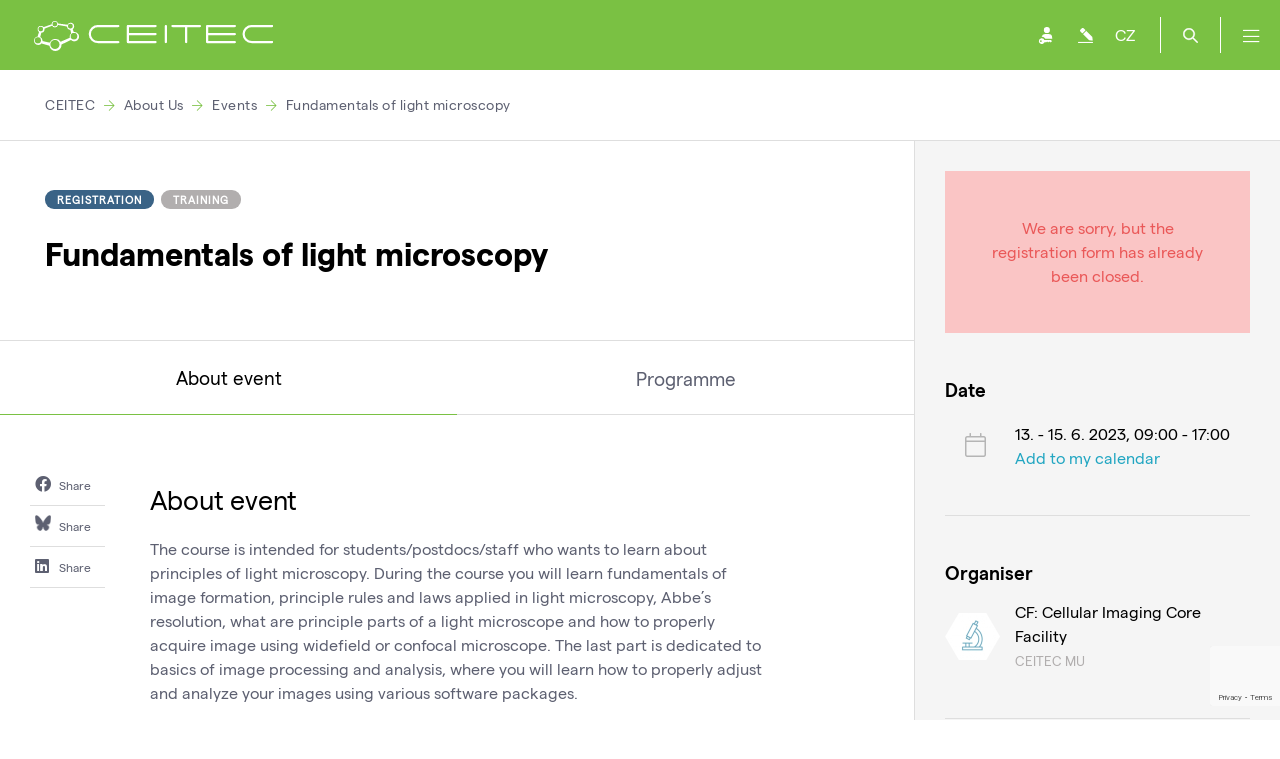

--- FILE ---
content_type: text/html; charset=utf-8
request_url: https://www.ceitec.eu/fundamentals-of-light-microscopy/a4471
body_size: 5060
content:
<!DOCTYPE html>
<html lang="en">
	<head>
				<meta charset="utf-8">

						<title>Fundamentals of light microscopy | CEITEC - výzkumné centrum</title>


							<meta content="Webguide s.r.o." name="author">
							<meta content="width=device-width, initial-scale=1" name="viewport">
							<meta content="IE=edge" http-equiv="X-UA-Compatible">
							<meta content="Fundamentals of light microscopy" property="og:title">
							<meta name="twitter:title" property="og:title">
							<meta content="The course is intended for students/postdocs/staff who wants to learn about principles of light microscopy. During the course you will learn fundamentals of image formation, principle rules and laws applied in light microscopy, Abbe’s resolution, what are principle parts of a light microscope and…" name="description">
							<meta content="The course is intended for students/postdocs/staff who wants to learn about principles of light microscopy. During the course you will learn fundamentals of image formation, principle rules and laws applied in light microscopy, Abbe’s resolution, what are principle parts of a light microscope and…" property="og:description">
							<meta content="The course is intended for students/postdocs/staff who wants to learn about principles of light microscopy. During the course you will learn fundamentals of image formation, principle rules and laws applied in light microscopy, Abbe’s resolution, what are principle parts of a light microscope and…" name="twitter:description">
							<meta content="article" property="og:type">
							<meta content="summary_large_image" name="twitter:card">

				<meta name="robots" content="INDEX, FOLLOW">
    <link rel="apple-touch-icon" sizes="57x57" href="/assets/images/apple-icon-57x57.png">
    <link rel="apple-touch-icon" sizes="60x60" href="/assets/images/apple-icon-60x60.png">
    <link rel="apple-touch-icon" sizes="72x72" href="/assets/images/apple-icon-72x72.png">
    <link rel="apple-touch-icon" sizes="76x76" href="/assets/images/apple-icon-76x76.png">
    <link rel="apple-touch-icon" sizes="114x114" href="/assets/images/apple-icon-114x114.png">
    <link rel="apple-touch-icon" sizes="120x120" href="/assets/images/apple-icon-120x120.png">
    <link rel="apple-touch-icon" sizes="144x144" href="/assets/images/apple-icon-144x144.png">
    <link rel="apple-touch-icon" sizes="152x152" href="/assets/images/apple-icon-152x152.png">
    <link rel="apple-touch-icon" sizes="180x180" href="/assets/images/apple-icon-180x180.png">
    <link rel="icon" type="image/png" sizes="192x192"  href="/assets/images/android-icon-192x192.png">
    <link rel="icon" type="image/png" sizes="32x32" href="/assets/images/favicon-32x32.png">
    <link rel="icon" type="image/png" sizes="96x96" href="/assets/images/favicon-96x96.png">
    <link rel="icon" type="image/png" sizes="16x16" href="/assets/images/favicon-16x16.png">

    <link rel="stylesheet" href="/temp/web-689f6fa11eaea09c7865.css">
    <script type="text/javascript" src="/temp/web-689f6fa11eaea09c7865.js"></script>
    <link rel="stylesheet" href="/temp/slider-689f6fa11eaea09c7865.css">
			<link rel="stylesheet" href="">

    <meta property="og:site_name" content="Central European Institute of Technology">
    <script type="application/ld+json">
    {
        "@context" : "https://schema.org",
        "@type" : "WebSite",
        "name" : "Central European Institute of Technology",
        "alternateName": ["CEITEC", "Central European Institute of Technology"]
    }
    </script>

    <script async src="https://www.googletagmanager.com/gtag/js?id=G-L74QG6CYBE"></script>
        <script async src="https://www.googletagmanager.com/gtag/js?id=G-XBYSP23FCM"></script>
    <script>
        window.dataLayer = window.dataLayer || [];
        function gtag(){ dataLayer.push(arguments); }
        gtag('js', new Date());
        gtag('config', 'G-L74QG6CYBE');
            gtag('config', 'G-XBYSP23FCM');
    </script>
    <script type="text/javascript">
        (function(c,l,a,r,i,t,y) {
            c[a]=c[a]||function(){ (c[a].q=c[a].q||[]).push(arguments) };
            t=l.createElement(r);t.async=1;t.src="https://www.clarity.ms/tag/"+i;
            y=l.getElementsByTagName(r)[0];y.parentNode.insertBefore(t,y);
        })(window, document, "clarity", "script", "rpm3we937q");
    </script>


	</head>
	<body class="action-detail">
			<div id="fb-root"></div>
	<script>(function(d, s, id) {
	  var js, fjs = d.getElementsByTagName(s)[0];
	  if (d.getElementById(id)) return;
	  js = d.createElement(s); js.id = id;
	  js.src = 'https://connect.facebook.net/cs_CZ/sdk.js#xfbml=1&version=v2.11';
	  fjs.parentNode.insertBefore(js, fjs);
	}(document, 'script', 'facebook-jssdk'));</script>
<div class="search-container">
    <form action="/fundamentals-of-light-microscopy/a4471" method="post" id="frm-search-form">
        <div class="input-group">
            <input type="text" name="search" id="frm-search-form-search" required data-nette-rules='[{"op":":filled","msg":"Please enter your search term."},{"op":":minLength","msg":"Please, enter search term at least three chars length.","arg":3}]' autocomplete="off" class="form-control" placeholder="Hledejte osobu, skupinu nebo novinku">
        </div>
        <div class="search-button">
            <input type="submit" name="fsubmit" value="Search" class="button btn btn-success btn-sm">
        </div>
        <div class="clear"></div>
    <input type="hidden" name="_do" value="search-form-submit"></form>

</div>

<header>
    <div class="header-container">
        <div class="logo" style="margin-top: 1.33rem; margin-left: 1.33rem;">
            <a href="/" style="line-height: initial !important; display: flex;">
                <img src="/images/logotype.svg" alt="">
            </a>
        </div>
        <div class="follow-us">
            <h2>Follow Us</h2>
            <p class="hashtag">#CEITECScience</p>
            <p>    <a href="https://www.facebook.com/CEITEC/" target="_blank">
        <i class="fab fa-facebook-f"></i>
    </a>
    <a href="https://bsky.app/profile/ceitec.eu" target="_blank">
        <img class="twitter-x-footer" src="/images/logo-bluesky.svg" alt="Profil na Bluesky">
    </a>
    <a href="https://www.linkedin.com/company/ceitec---central-european-institute-of-technology/" target="_blank">
        <i class="fab fa-linkedin-in"></i>
    </a>
    <a href="https://www.youtube.com/user/CEITECcz" target="_blank">
        <i class="fab fa-youtube"></i>
    </a>
    <a href="https://www.instagram.com/CEITEC_Brno/" target="_blank">
        <i class="fab fa-instagram"></i>
    </a>
</p>
        </div>
<div class="nav">
		
		<div class="nav-item">
			<a href="/research/t10" class="nav-item-top">Research</a>
					
					<a href="/research-areas/t1">Research Areas</a>
					
					<a href="/research-groups/t14">Research Groups</a>
					
					<a href="/selected-publications/t3">Selected Publications</a>
					
					<a href="/selected-projects/t2">Selected Projects</a>
					
					<a href="http://openscience.ceitec.cz/">Open Science</a>
		</div>
		
		<div class="nav-item">
			<a href="/labs-services/t10736" class="nav-item-top">Laboratories</a>
					
					<a href="/core-facilities/t4">Core Facilities</a>
					
					<a href="/booking-system-of-core-facilities/t10119">Booking system</a>
					
					<a href="/ricaip-testbed-brno/t11465">RICAIP Testbed Brno</a>
					
					<a href="/industry-cooperation/t21">Industry Cooperation</a>
		</div>
		
		<div class="nav-item">
			<a href="/education/t10754" class="nav-item-top">Education</a>
					
					<a href="/phd-school/?urltitle=ceitec-phd-school">PhD School</a>
					
					<a href="/postdoctoral-programme/t9984">Postdoc Programme</a>
					
					<a href="/seminar-series/t11120">Seminar Series</a>
										
					<a href="/ceitec-student-talent-summer-school-2025/t11535">Summer School</a>
					
					<a href="/internships/t11183">Internships</a>
					
					<a href="/uvod-do-nanofabrikace-pro-ucitele-ss/t11360">Secondary Teachers</a>
		</div>
		
		<div class="nav-item">
			<a href="/career-homepage/t10698" class="nav-item-top">Career</a>
					
					<a href="/postdoc/t11610">Postdoc</a>
					
					<a href="/training-ceitec-mu/t30">Training</a>
					
					<a href="/jobs/t7">Jobs</a>
					
					<a href="/hr-award/t10893">HRS4R Award</a>
					
					<a href="/sit-ceitec-alumni/t10805">Alumni Network</a>
					
					<a href="/welcome-office/t9938">Welcome Office</a>
					
					<a href="/innovation-accelerator-programme/t11130">Innovation Accelerator</a>
		</div>
		
		<div class="nav-item">
			<a href="/about-us/t9" class="nav-item-top">About Us</a>
					
					<a href="/news/t16">News</a>
					
					<a href="/connecting-people-br-event-by-event-br/t13">Events</a>
					
					<a href="/people/t6">People</a>
					
					<a href="/ceitec-is-a-consortium-of-six-partner-universities-and-institutions/t1008">Organisational Structure</a>
					
					<a href="/international-scientific-advisory-board-isab/t1013">Scientific Evaluation</a>
					
					<a href="/to-download/t1014">To Download</a>
					
					<a href="/press-and-media/t10513">Press and Media</a>
					
					<a href="/contacts/t1015">Contacts</a>
		</div>
</div>
        <div class="icons">
            <a href="https://idm.ics.muni.cz/ceitec/registrar/?vo=ceitec&group=Web" class="user" target="_blank"></a>
<a href="/admin/action/edit/4471" class="pencil" target="_blank"></a>
                <a href="https://www.ceitec.cz/fundamentals-of-light-microscopy/a4471" class="lang">CZ</a>
            <a href="#" class="search"></a>
            <a href="#" class="menu">
                <i class="fal fa-bars"></i>
            </a>
        </div>
        <div class="clear"></div>
    </div>
</header>


<div class="breadcrumbs">
    <div class="container">
            <a href="/">CEITEC</a>
                <i class="fal fa-arrow-right"></i>
            <a href="/about-us/t9">About Us</a>
                <i class="fal fa-arrow-right"></i>
            <a href="/connecting-people-br-event-by-event-br/t13">Events</a>
                <i class="fal fa-arrow-right"></i>
            <a href="/fundamentals-of-light-microscopy/a4471">Fundamentals of light microscopy</a>
    </div>
</div>

    <div class="container action-detail-column-container">
        <div class="column-wide ">
            	<div class="padding border-bottom">
		<div class="tags">
			
				<span class="label" style="background:#3a6386">Registration</span>

				<span class="label" style="background:#b1aeae">Training</span>
		</div>
		<h1>Fundamentals of light microscopy</h1>
<div class="socials-row">
    <div class="socials-row-item">
        <a href="https://www.facebook.com/sharer.php?u=https://www.ceitec.eu/fundamentals-of-light-microscopy/a4471"
            target="_blank"
            style="text-decoration: none;">
            <i class="fab fa-facebook"></i> Share
        </a>
    </div>
    <div class="socials-row-item" style="display: flex; align-items: center;">
        <a href="https://bsky.app/intent/compose?text=https://www.ceitec.eu/fundamentals-of-light-microscopy/a4471"
            target="_blank"
            style="text-decoration: none; margin-left: 0.1rem;"
        >
           <img height="16"
                width="auto"
                class="bluesky-social"
                src="/images/logo-bluesky-gray.png"
                alt="Profil na Bluesky"> Share
        </a>
    </div>
    <div class="socials-row-item">
        <a
            href="https://www.linkedin.com/sharing/share-offsite/?url=https://www.ceitec.eu/fundamentals-of-light-microscopy/a4471"
            target="_blank"
            style="text-decoration: none; margin-left: 0.5rem;">
            <i class="fab fa-linkedin"></i> Share
        </a>
    </div>
</div>
	</div>
	<div class="action-tabs">
		<a href="#o-akci" id="about" class="active scroll-to-anchor">About event</a>
		<a href="#programme" id="programme" class="scroll-to-anchor">Programme</a>

		<div class="clear"></div>
	</div>
	<div class="content">
		<div class="margin-bottom-2x">
<div class="socials">
    <a href="https://www.facebook.com/sharer.php?u=https://www.ceitec.eu/fundamentals-of-light-microscopy/a4471" target="_blank">
        <i class="fab fa-facebook"></i> Share
    </a>
    <a href="https://bsky.app/intent/compose?text=https://www.ceitec.eu/fundamentals-of-light-microscopy/a4471" target="_blank">
        <img class="bluesky-social" src="/images/logo-bluesky-gray.png" alt="Profil na Bluesky"> Share
    </a>
    <a href="https://www.linkedin.com/sharing/share-offsite/?url=https://www.ceitec.eu/fundamentals-of-light-microscopy/a4471" target="_blank">
        <i class="fab fa-linkedin"></i> Share
    </a>
</div>
			<a name="o-akci" id="about-anchor"></a>
			<h3>About event</h3>
			<p>The course is intended for students/postdocs/staff who wants to learn about principles of light microscopy. During the course you will learn fundamentals of image formation, principle rules and laws applied in light microscopy, Abbe’s resolution, what are principle parts of a light microscope and how to properly acquire image using widefield or confocal microscope. The last part is dedicated to basics of image processing and analysis, where you will learn how to properly adjust and analyze your images using various software packages.</p>

<p><strong>Registration fee: 600 CZK academic, 3 000 CZK commercial.</strong></p>

<p>Coffee breaks with refreshments are provided during the course.&nbsp;</p>

		</div>

		<div class="margin-bottom-2x">
			<a name="programme" id="programme-anchor"></a>
			<h3>Programme</h3>
			<p><span style="color:#7ac143;"><strong>Tuesday, 13&nbsp;June:</strong></span>&nbsp;9:00–17:00<br />
Welcome, principles of light microscopy, properties of light, transmitted light microscopy, different contrasting techniques DIC, phase contrast, dark field. Fluorescence, widefield microscopy, optical sectioning methods, confocal microscopy.</p>

<p><strong>Wednesday, 14&nbsp;June:</strong>&nbsp;9:00–17:00<br />
Practical: Image acquisition at different microscopy platforms – transmitted light, fluorescence widefield and confocal microscopes.</p>

<p><strong>Thursday, 15&nbsp;June:</strong>&nbsp;9:00–17:00<br />
Image processing and analysis - FIJI, Cell Profiler, Imaris, ZEN.</p>

		</div>



	</div>

        </div>
        <div class="column-narrow ">
	<div class="quick-info">
				<div class="alert alert-danger margin-bottom">
					We are sorry, but the registration form has already been closed.
				</div>
		<h3>Date</h3>
		<div class="card-icon border-bottom">
			<div><i class="fal fa-calendar"></i></div>
			<div>
				13. - 15. 6. 2023, 09:00 - 17:00<br>
				<a href="/action/download-calendar-item/4471/?urltitle=fundamentals-of-light-microscopy">Add to my calendar</a>
			</div>
		</div>
		<div class="contact-block">
			<h3>Organiser</h3>
			<div class="card-photo">
					<div>
						<img src="https://ceitec-web-prod.fra1.digitaloceanspaces.com/thumbs/59980-46348-cellular-imaging-175x175-c8-55x47-c8.jpeg"
							 class="hexagon"
							 alt="CF: Cellular Imaging Core Facility">
					</div>
				<div>
					CF: Cellular Imaging Core Facility
					<br>
					<div class="speaker-institution">
						<small>
							CEITEC MU
						</small>
					</div>
				</div>
			</div>
		</div>
			<h3>Venue</h3>
			<div class="card-icon border-bottom">
				<div><i class="fal fa-map-marker-alt"></i></div>
				<div>
					CEITEC MU, University Campus, Building C02, CELLIM
					<br>
				</div>
			</div>
		<div class="poster">
			<h3>
				Poster
				<a href="/document/download/60204/">
					<i class="fal fa-download"></i>
					Download
				</a>
			</h3>
			<a href="https://ceitec-web-prod.fra1.cdn.digitaloceanspaces.com/documents/60204.jpg" target="_blank">
				<img src="https://ceitec-web-prod.fra1.digitaloceanspaces.com/thumbs/60204-posterfundamentals2023-600x0-c4.jpeg">
			</a>
		</div>
	</div>

        </div>
        <div class="clear"></div>
    </div>

		
<footer>
    <div class="container">
        <div class="contact-us">
                <h2>Contact Us</h2>
                <p><strong>CEITEC - Central European Institute of Technology</strong></p>
                <p>
                    Žerotínovo nám. 617/9, 601 77 Brno<br>
                    Czech Republic
                </p>
                <p>E-mail: info@ceitec.cz</p>
                <div class="map-label">
                    <div class="button">BRNO, CZECH REPUBLIC</div>
                    <div class="point"></div>
                </div>
        </div>
        <div class="clear"></div>

            <div class="follow-us">
                <h2>#CEITECScience</h2>
            </div>
            <div class="follow-us-icons">
    <a href="https://www.facebook.com/CEITEC/" target="_blank">
        <i class="fab fa-facebook-f"></i>
    </a>
    <a href="https://bsky.app/profile/ceitec.eu" target="_blank">
        <img class="twitter-x-footer" src="/images/logo-bluesky.svg" alt="Profil na Bluesky">
    </a>
    <a href="https://www.linkedin.com/company/ceitec---central-european-institute-of-technology/" target="_blank">
        <i class="fab fa-linkedin-in"></i>
    </a>
    <a href="https://www.youtube.com/user/CEITECcz" target="_blank">
        <i class="fab fa-youtube"></i>
    </a>
    <a href="https://www.instagram.com/CEITEC_Brno/" target="_blank">
        <i class="fab fa-instagram"></i>
    </a>
            </div>
            <div class="clear"></div>

        <div class="bottomline">
            <div class="brand">
                <a href="/">
                    <img src="/images/logotype.svg" alt="">
                </a>
            </div>
            <p>
                &copy; 2026, CEITEC - Středoevropský technologický institut
                <span>|</span> Brno <span>|</span> Czech Republic
            </p>
            <div class="clear"></div>
        </div>
    </div>
</footer>

            <script type="text/javascript" src="/temp/event-detail-689f6fa11eaea09c7865.js"></script>
    <script type="text/javascript" src="/temp/slider-689f6fa11eaea09c7865.js"></script>
    <script type="text/javascript" src="/temp/recaptcha-token-689f6fa11eaea09c7865.js"></script>


	</body>
</html>


--- FILE ---
content_type: text/html; charset=utf-8
request_url: https://www.google.com/recaptcha/api2/anchor?ar=1&k=6LeayOcoAAAAACgSesYJbHFU3fd8ELA3FwDlYOnD&co=aHR0cHM6Ly93d3cuY2VpdGVjLmV1OjQ0Mw..&hl=en&v=PoyoqOPhxBO7pBk68S4YbpHZ&size=invisible&anchor-ms=20000&execute-ms=30000&cb=2nqu09bw8q32
body_size: 48881
content:
<!DOCTYPE HTML><html dir="ltr" lang="en"><head><meta http-equiv="Content-Type" content="text/html; charset=UTF-8">
<meta http-equiv="X-UA-Compatible" content="IE=edge">
<title>reCAPTCHA</title>
<style type="text/css">
/* cyrillic-ext */
@font-face {
  font-family: 'Roboto';
  font-style: normal;
  font-weight: 400;
  font-stretch: 100%;
  src: url(//fonts.gstatic.com/s/roboto/v48/KFO7CnqEu92Fr1ME7kSn66aGLdTylUAMa3GUBHMdazTgWw.woff2) format('woff2');
  unicode-range: U+0460-052F, U+1C80-1C8A, U+20B4, U+2DE0-2DFF, U+A640-A69F, U+FE2E-FE2F;
}
/* cyrillic */
@font-face {
  font-family: 'Roboto';
  font-style: normal;
  font-weight: 400;
  font-stretch: 100%;
  src: url(//fonts.gstatic.com/s/roboto/v48/KFO7CnqEu92Fr1ME7kSn66aGLdTylUAMa3iUBHMdazTgWw.woff2) format('woff2');
  unicode-range: U+0301, U+0400-045F, U+0490-0491, U+04B0-04B1, U+2116;
}
/* greek-ext */
@font-face {
  font-family: 'Roboto';
  font-style: normal;
  font-weight: 400;
  font-stretch: 100%;
  src: url(//fonts.gstatic.com/s/roboto/v48/KFO7CnqEu92Fr1ME7kSn66aGLdTylUAMa3CUBHMdazTgWw.woff2) format('woff2');
  unicode-range: U+1F00-1FFF;
}
/* greek */
@font-face {
  font-family: 'Roboto';
  font-style: normal;
  font-weight: 400;
  font-stretch: 100%;
  src: url(//fonts.gstatic.com/s/roboto/v48/KFO7CnqEu92Fr1ME7kSn66aGLdTylUAMa3-UBHMdazTgWw.woff2) format('woff2');
  unicode-range: U+0370-0377, U+037A-037F, U+0384-038A, U+038C, U+038E-03A1, U+03A3-03FF;
}
/* math */
@font-face {
  font-family: 'Roboto';
  font-style: normal;
  font-weight: 400;
  font-stretch: 100%;
  src: url(//fonts.gstatic.com/s/roboto/v48/KFO7CnqEu92Fr1ME7kSn66aGLdTylUAMawCUBHMdazTgWw.woff2) format('woff2');
  unicode-range: U+0302-0303, U+0305, U+0307-0308, U+0310, U+0312, U+0315, U+031A, U+0326-0327, U+032C, U+032F-0330, U+0332-0333, U+0338, U+033A, U+0346, U+034D, U+0391-03A1, U+03A3-03A9, U+03B1-03C9, U+03D1, U+03D5-03D6, U+03F0-03F1, U+03F4-03F5, U+2016-2017, U+2034-2038, U+203C, U+2040, U+2043, U+2047, U+2050, U+2057, U+205F, U+2070-2071, U+2074-208E, U+2090-209C, U+20D0-20DC, U+20E1, U+20E5-20EF, U+2100-2112, U+2114-2115, U+2117-2121, U+2123-214F, U+2190, U+2192, U+2194-21AE, U+21B0-21E5, U+21F1-21F2, U+21F4-2211, U+2213-2214, U+2216-22FF, U+2308-230B, U+2310, U+2319, U+231C-2321, U+2336-237A, U+237C, U+2395, U+239B-23B7, U+23D0, U+23DC-23E1, U+2474-2475, U+25AF, U+25B3, U+25B7, U+25BD, U+25C1, U+25CA, U+25CC, U+25FB, U+266D-266F, U+27C0-27FF, U+2900-2AFF, U+2B0E-2B11, U+2B30-2B4C, U+2BFE, U+3030, U+FF5B, U+FF5D, U+1D400-1D7FF, U+1EE00-1EEFF;
}
/* symbols */
@font-face {
  font-family: 'Roboto';
  font-style: normal;
  font-weight: 400;
  font-stretch: 100%;
  src: url(//fonts.gstatic.com/s/roboto/v48/KFO7CnqEu92Fr1ME7kSn66aGLdTylUAMaxKUBHMdazTgWw.woff2) format('woff2');
  unicode-range: U+0001-000C, U+000E-001F, U+007F-009F, U+20DD-20E0, U+20E2-20E4, U+2150-218F, U+2190, U+2192, U+2194-2199, U+21AF, U+21E6-21F0, U+21F3, U+2218-2219, U+2299, U+22C4-22C6, U+2300-243F, U+2440-244A, U+2460-24FF, U+25A0-27BF, U+2800-28FF, U+2921-2922, U+2981, U+29BF, U+29EB, U+2B00-2BFF, U+4DC0-4DFF, U+FFF9-FFFB, U+10140-1018E, U+10190-1019C, U+101A0, U+101D0-101FD, U+102E0-102FB, U+10E60-10E7E, U+1D2C0-1D2D3, U+1D2E0-1D37F, U+1F000-1F0FF, U+1F100-1F1AD, U+1F1E6-1F1FF, U+1F30D-1F30F, U+1F315, U+1F31C, U+1F31E, U+1F320-1F32C, U+1F336, U+1F378, U+1F37D, U+1F382, U+1F393-1F39F, U+1F3A7-1F3A8, U+1F3AC-1F3AF, U+1F3C2, U+1F3C4-1F3C6, U+1F3CA-1F3CE, U+1F3D4-1F3E0, U+1F3ED, U+1F3F1-1F3F3, U+1F3F5-1F3F7, U+1F408, U+1F415, U+1F41F, U+1F426, U+1F43F, U+1F441-1F442, U+1F444, U+1F446-1F449, U+1F44C-1F44E, U+1F453, U+1F46A, U+1F47D, U+1F4A3, U+1F4B0, U+1F4B3, U+1F4B9, U+1F4BB, U+1F4BF, U+1F4C8-1F4CB, U+1F4D6, U+1F4DA, U+1F4DF, U+1F4E3-1F4E6, U+1F4EA-1F4ED, U+1F4F7, U+1F4F9-1F4FB, U+1F4FD-1F4FE, U+1F503, U+1F507-1F50B, U+1F50D, U+1F512-1F513, U+1F53E-1F54A, U+1F54F-1F5FA, U+1F610, U+1F650-1F67F, U+1F687, U+1F68D, U+1F691, U+1F694, U+1F698, U+1F6AD, U+1F6B2, U+1F6B9-1F6BA, U+1F6BC, U+1F6C6-1F6CF, U+1F6D3-1F6D7, U+1F6E0-1F6EA, U+1F6F0-1F6F3, U+1F6F7-1F6FC, U+1F700-1F7FF, U+1F800-1F80B, U+1F810-1F847, U+1F850-1F859, U+1F860-1F887, U+1F890-1F8AD, U+1F8B0-1F8BB, U+1F8C0-1F8C1, U+1F900-1F90B, U+1F93B, U+1F946, U+1F984, U+1F996, U+1F9E9, U+1FA00-1FA6F, U+1FA70-1FA7C, U+1FA80-1FA89, U+1FA8F-1FAC6, U+1FACE-1FADC, U+1FADF-1FAE9, U+1FAF0-1FAF8, U+1FB00-1FBFF;
}
/* vietnamese */
@font-face {
  font-family: 'Roboto';
  font-style: normal;
  font-weight: 400;
  font-stretch: 100%;
  src: url(//fonts.gstatic.com/s/roboto/v48/KFO7CnqEu92Fr1ME7kSn66aGLdTylUAMa3OUBHMdazTgWw.woff2) format('woff2');
  unicode-range: U+0102-0103, U+0110-0111, U+0128-0129, U+0168-0169, U+01A0-01A1, U+01AF-01B0, U+0300-0301, U+0303-0304, U+0308-0309, U+0323, U+0329, U+1EA0-1EF9, U+20AB;
}
/* latin-ext */
@font-face {
  font-family: 'Roboto';
  font-style: normal;
  font-weight: 400;
  font-stretch: 100%;
  src: url(//fonts.gstatic.com/s/roboto/v48/KFO7CnqEu92Fr1ME7kSn66aGLdTylUAMa3KUBHMdazTgWw.woff2) format('woff2');
  unicode-range: U+0100-02BA, U+02BD-02C5, U+02C7-02CC, U+02CE-02D7, U+02DD-02FF, U+0304, U+0308, U+0329, U+1D00-1DBF, U+1E00-1E9F, U+1EF2-1EFF, U+2020, U+20A0-20AB, U+20AD-20C0, U+2113, U+2C60-2C7F, U+A720-A7FF;
}
/* latin */
@font-face {
  font-family: 'Roboto';
  font-style: normal;
  font-weight: 400;
  font-stretch: 100%;
  src: url(//fonts.gstatic.com/s/roboto/v48/KFO7CnqEu92Fr1ME7kSn66aGLdTylUAMa3yUBHMdazQ.woff2) format('woff2');
  unicode-range: U+0000-00FF, U+0131, U+0152-0153, U+02BB-02BC, U+02C6, U+02DA, U+02DC, U+0304, U+0308, U+0329, U+2000-206F, U+20AC, U+2122, U+2191, U+2193, U+2212, U+2215, U+FEFF, U+FFFD;
}
/* cyrillic-ext */
@font-face {
  font-family: 'Roboto';
  font-style: normal;
  font-weight: 500;
  font-stretch: 100%;
  src: url(//fonts.gstatic.com/s/roboto/v48/KFO7CnqEu92Fr1ME7kSn66aGLdTylUAMa3GUBHMdazTgWw.woff2) format('woff2');
  unicode-range: U+0460-052F, U+1C80-1C8A, U+20B4, U+2DE0-2DFF, U+A640-A69F, U+FE2E-FE2F;
}
/* cyrillic */
@font-face {
  font-family: 'Roboto';
  font-style: normal;
  font-weight: 500;
  font-stretch: 100%;
  src: url(//fonts.gstatic.com/s/roboto/v48/KFO7CnqEu92Fr1ME7kSn66aGLdTylUAMa3iUBHMdazTgWw.woff2) format('woff2');
  unicode-range: U+0301, U+0400-045F, U+0490-0491, U+04B0-04B1, U+2116;
}
/* greek-ext */
@font-face {
  font-family: 'Roboto';
  font-style: normal;
  font-weight: 500;
  font-stretch: 100%;
  src: url(//fonts.gstatic.com/s/roboto/v48/KFO7CnqEu92Fr1ME7kSn66aGLdTylUAMa3CUBHMdazTgWw.woff2) format('woff2');
  unicode-range: U+1F00-1FFF;
}
/* greek */
@font-face {
  font-family: 'Roboto';
  font-style: normal;
  font-weight: 500;
  font-stretch: 100%;
  src: url(//fonts.gstatic.com/s/roboto/v48/KFO7CnqEu92Fr1ME7kSn66aGLdTylUAMa3-UBHMdazTgWw.woff2) format('woff2');
  unicode-range: U+0370-0377, U+037A-037F, U+0384-038A, U+038C, U+038E-03A1, U+03A3-03FF;
}
/* math */
@font-face {
  font-family: 'Roboto';
  font-style: normal;
  font-weight: 500;
  font-stretch: 100%;
  src: url(//fonts.gstatic.com/s/roboto/v48/KFO7CnqEu92Fr1ME7kSn66aGLdTylUAMawCUBHMdazTgWw.woff2) format('woff2');
  unicode-range: U+0302-0303, U+0305, U+0307-0308, U+0310, U+0312, U+0315, U+031A, U+0326-0327, U+032C, U+032F-0330, U+0332-0333, U+0338, U+033A, U+0346, U+034D, U+0391-03A1, U+03A3-03A9, U+03B1-03C9, U+03D1, U+03D5-03D6, U+03F0-03F1, U+03F4-03F5, U+2016-2017, U+2034-2038, U+203C, U+2040, U+2043, U+2047, U+2050, U+2057, U+205F, U+2070-2071, U+2074-208E, U+2090-209C, U+20D0-20DC, U+20E1, U+20E5-20EF, U+2100-2112, U+2114-2115, U+2117-2121, U+2123-214F, U+2190, U+2192, U+2194-21AE, U+21B0-21E5, U+21F1-21F2, U+21F4-2211, U+2213-2214, U+2216-22FF, U+2308-230B, U+2310, U+2319, U+231C-2321, U+2336-237A, U+237C, U+2395, U+239B-23B7, U+23D0, U+23DC-23E1, U+2474-2475, U+25AF, U+25B3, U+25B7, U+25BD, U+25C1, U+25CA, U+25CC, U+25FB, U+266D-266F, U+27C0-27FF, U+2900-2AFF, U+2B0E-2B11, U+2B30-2B4C, U+2BFE, U+3030, U+FF5B, U+FF5D, U+1D400-1D7FF, U+1EE00-1EEFF;
}
/* symbols */
@font-face {
  font-family: 'Roboto';
  font-style: normal;
  font-weight: 500;
  font-stretch: 100%;
  src: url(//fonts.gstatic.com/s/roboto/v48/KFO7CnqEu92Fr1ME7kSn66aGLdTylUAMaxKUBHMdazTgWw.woff2) format('woff2');
  unicode-range: U+0001-000C, U+000E-001F, U+007F-009F, U+20DD-20E0, U+20E2-20E4, U+2150-218F, U+2190, U+2192, U+2194-2199, U+21AF, U+21E6-21F0, U+21F3, U+2218-2219, U+2299, U+22C4-22C6, U+2300-243F, U+2440-244A, U+2460-24FF, U+25A0-27BF, U+2800-28FF, U+2921-2922, U+2981, U+29BF, U+29EB, U+2B00-2BFF, U+4DC0-4DFF, U+FFF9-FFFB, U+10140-1018E, U+10190-1019C, U+101A0, U+101D0-101FD, U+102E0-102FB, U+10E60-10E7E, U+1D2C0-1D2D3, U+1D2E0-1D37F, U+1F000-1F0FF, U+1F100-1F1AD, U+1F1E6-1F1FF, U+1F30D-1F30F, U+1F315, U+1F31C, U+1F31E, U+1F320-1F32C, U+1F336, U+1F378, U+1F37D, U+1F382, U+1F393-1F39F, U+1F3A7-1F3A8, U+1F3AC-1F3AF, U+1F3C2, U+1F3C4-1F3C6, U+1F3CA-1F3CE, U+1F3D4-1F3E0, U+1F3ED, U+1F3F1-1F3F3, U+1F3F5-1F3F7, U+1F408, U+1F415, U+1F41F, U+1F426, U+1F43F, U+1F441-1F442, U+1F444, U+1F446-1F449, U+1F44C-1F44E, U+1F453, U+1F46A, U+1F47D, U+1F4A3, U+1F4B0, U+1F4B3, U+1F4B9, U+1F4BB, U+1F4BF, U+1F4C8-1F4CB, U+1F4D6, U+1F4DA, U+1F4DF, U+1F4E3-1F4E6, U+1F4EA-1F4ED, U+1F4F7, U+1F4F9-1F4FB, U+1F4FD-1F4FE, U+1F503, U+1F507-1F50B, U+1F50D, U+1F512-1F513, U+1F53E-1F54A, U+1F54F-1F5FA, U+1F610, U+1F650-1F67F, U+1F687, U+1F68D, U+1F691, U+1F694, U+1F698, U+1F6AD, U+1F6B2, U+1F6B9-1F6BA, U+1F6BC, U+1F6C6-1F6CF, U+1F6D3-1F6D7, U+1F6E0-1F6EA, U+1F6F0-1F6F3, U+1F6F7-1F6FC, U+1F700-1F7FF, U+1F800-1F80B, U+1F810-1F847, U+1F850-1F859, U+1F860-1F887, U+1F890-1F8AD, U+1F8B0-1F8BB, U+1F8C0-1F8C1, U+1F900-1F90B, U+1F93B, U+1F946, U+1F984, U+1F996, U+1F9E9, U+1FA00-1FA6F, U+1FA70-1FA7C, U+1FA80-1FA89, U+1FA8F-1FAC6, U+1FACE-1FADC, U+1FADF-1FAE9, U+1FAF0-1FAF8, U+1FB00-1FBFF;
}
/* vietnamese */
@font-face {
  font-family: 'Roboto';
  font-style: normal;
  font-weight: 500;
  font-stretch: 100%;
  src: url(//fonts.gstatic.com/s/roboto/v48/KFO7CnqEu92Fr1ME7kSn66aGLdTylUAMa3OUBHMdazTgWw.woff2) format('woff2');
  unicode-range: U+0102-0103, U+0110-0111, U+0128-0129, U+0168-0169, U+01A0-01A1, U+01AF-01B0, U+0300-0301, U+0303-0304, U+0308-0309, U+0323, U+0329, U+1EA0-1EF9, U+20AB;
}
/* latin-ext */
@font-face {
  font-family: 'Roboto';
  font-style: normal;
  font-weight: 500;
  font-stretch: 100%;
  src: url(//fonts.gstatic.com/s/roboto/v48/KFO7CnqEu92Fr1ME7kSn66aGLdTylUAMa3KUBHMdazTgWw.woff2) format('woff2');
  unicode-range: U+0100-02BA, U+02BD-02C5, U+02C7-02CC, U+02CE-02D7, U+02DD-02FF, U+0304, U+0308, U+0329, U+1D00-1DBF, U+1E00-1E9F, U+1EF2-1EFF, U+2020, U+20A0-20AB, U+20AD-20C0, U+2113, U+2C60-2C7F, U+A720-A7FF;
}
/* latin */
@font-face {
  font-family: 'Roboto';
  font-style: normal;
  font-weight: 500;
  font-stretch: 100%;
  src: url(//fonts.gstatic.com/s/roboto/v48/KFO7CnqEu92Fr1ME7kSn66aGLdTylUAMa3yUBHMdazQ.woff2) format('woff2');
  unicode-range: U+0000-00FF, U+0131, U+0152-0153, U+02BB-02BC, U+02C6, U+02DA, U+02DC, U+0304, U+0308, U+0329, U+2000-206F, U+20AC, U+2122, U+2191, U+2193, U+2212, U+2215, U+FEFF, U+FFFD;
}
/* cyrillic-ext */
@font-face {
  font-family: 'Roboto';
  font-style: normal;
  font-weight: 900;
  font-stretch: 100%;
  src: url(//fonts.gstatic.com/s/roboto/v48/KFO7CnqEu92Fr1ME7kSn66aGLdTylUAMa3GUBHMdazTgWw.woff2) format('woff2');
  unicode-range: U+0460-052F, U+1C80-1C8A, U+20B4, U+2DE0-2DFF, U+A640-A69F, U+FE2E-FE2F;
}
/* cyrillic */
@font-face {
  font-family: 'Roboto';
  font-style: normal;
  font-weight: 900;
  font-stretch: 100%;
  src: url(//fonts.gstatic.com/s/roboto/v48/KFO7CnqEu92Fr1ME7kSn66aGLdTylUAMa3iUBHMdazTgWw.woff2) format('woff2');
  unicode-range: U+0301, U+0400-045F, U+0490-0491, U+04B0-04B1, U+2116;
}
/* greek-ext */
@font-face {
  font-family: 'Roboto';
  font-style: normal;
  font-weight: 900;
  font-stretch: 100%;
  src: url(//fonts.gstatic.com/s/roboto/v48/KFO7CnqEu92Fr1ME7kSn66aGLdTylUAMa3CUBHMdazTgWw.woff2) format('woff2');
  unicode-range: U+1F00-1FFF;
}
/* greek */
@font-face {
  font-family: 'Roboto';
  font-style: normal;
  font-weight: 900;
  font-stretch: 100%;
  src: url(//fonts.gstatic.com/s/roboto/v48/KFO7CnqEu92Fr1ME7kSn66aGLdTylUAMa3-UBHMdazTgWw.woff2) format('woff2');
  unicode-range: U+0370-0377, U+037A-037F, U+0384-038A, U+038C, U+038E-03A1, U+03A3-03FF;
}
/* math */
@font-face {
  font-family: 'Roboto';
  font-style: normal;
  font-weight: 900;
  font-stretch: 100%;
  src: url(//fonts.gstatic.com/s/roboto/v48/KFO7CnqEu92Fr1ME7kSn66aGLdTylUAMawCUBHMdazTgWw.woff2) format('woff2');
  unicode-range: U+0302-0303, U+0305, U+0307-0308, U+0310, U+0312, U+0315, U+031A, U+0326-0327, U+032C, U+032F-0330, U+0332-0333, U+0338, U+033A, U+0346, U+034D, U+0391-03A1, U+03A3-03A9, U+03B1-03C9, U+03D1, U+03D5-03D6, U+03F0-03F1, U+03F4-03F5, U+2016-2017, U+2034-2038, U+203C, U+2040, U+2043, U+2047, U+2050, U+2057, U+205F, U+2070-2071, U+2074-208E, U+2090-209C, U+20D0-20DC, U+20E1, U+20E5-20EF, U+2100-2112, U+2114-2115, U+2117-2121, U+2123-214F, U+2190, U+2192, U+2194-21AE, U+21B0-21E5, U+21F1-21F2, U+21F4-2211, U+2213-2214, U+2216-22FF, U+2308-230B, U+2310, U+2319, U+231C-2321, U+2336-237A, U+237C, U+2395, U+239B-23B7, U+23D0, U+23DC-23E1, U+2474-2475, U+25AF, U+25B3, U+25B7, U+25BD, U+25C1, U+25CA, U+25CC, U+25FB, U+266D-266F, U+27C0-27FF, U+2900-2AFF, U+2B0E-2B11, U+2B30-2B4C, U+2BFE, U+3030, U+FF5B, U+FF5D, U+1D400-1D7FF, U+1EE00-1EEFF;
}
/* symbols */
@font-face {
  font-family: 'Roboto';
  font-style: normal;
  font-weight: 900;
  font-stretch: 100%;
  src: url(//fonts.gstatic.com/s/roboto/v48/KFO7CnqEu92Fr1ME7kSn66aGLdTylUAMaxKUBHMdazTgWw.woff2) format('woff2');
  unicode-range: U+0001-000C, U+000E-001F, U+007F-009F, U+20DD-20E0, U+20E2-20E4, U+2150-218F, U+2190, U+2192, U+2194-2199, U+21AF, U+21E6-21F0, U+21F3, U+2218-2219, U+2299, U+22C4-22C6, U+2300-243F, U+2440-244A, U+2460-24FF, U+25A0-27BF, U+2800-28FF, U+2921-2922, U+2981, U+29BF, U+29EB, U+2B00-2BFF, U+4DC0-4DFF, U+FFF9-FFFB, U+10140-1018E, U+10190-1019C, U+101A0, U+101D0-101FD, U+102E0-102FB, U+10E60-10E7E, U+1D2C0-1D2D3, U+1D2E0-1D37F, U+1F000-1F0FF, U+1F100-1F1AD, U+1F1E6-1F1FF, U+1F30D-1F30F, U+1F315, U+1F31C, U+1F31E, U+1F320-1F32C, U+1F336, U+1F378, U+1F37D, U+1F382, U+1F393-1F39F, U+1F3A7-1F3A8, U+1F3AC-1F3AF, U+1F3C2, U+1F3C4-1F3C6, U+1F3CA-1F3CE, U+1F3D4-1F3E0, U+1F3ED, U+1F3F1-1F3F3, U+1F3F5-1F3F7, U+1F408, U+1F415, U+1F41F, U+1F426, U+1F43F, U+1F441-1F442, U+1F444, U+1F446-1F449, U+1F44C-1F44E, U+1F453, U+1F46A, U+1F47D, U+1F4A3, U+1F4B0, U+1F4B3, U+1F4B9, U+1F4BB, U+1F4BF, U+1F4C8-1F4CB, U+1F4D6, U+1F4DA, U+1F4DF, U+1F4E3-1F4E6, U+1F4EA-1F4ED, U+1F4F7, U+1F4F9-1F4FB, U+1F4FD-1F4FE, U+1F503, U+1F507-1F50B, U+1F50D, U+1F512-1F513, U+1F53E-1F54A, U+1F54F-1F5FA, U+1F610, U+1F650-1F67F, U+1F687, U+1F68D, U+1F691, U+1F694, U+1F698, U+1F6AD, U+1F6B2, U+1F6B9-1F6BA, U+1F6BC, U+1F6C6-1F6CF, U+1F6D3-1F6D7, U+1F6E0-1F6EA, U+1F6F0-1F6F3, U+1F6F7-1F6FC, U+1F700-1F7FF, U+1F800-1F80B, U+1F810-1F847, U+1F850-1F859, U+1F860-1F887, U+1F890-1F8AD, U+1F8B0-1F8BB, U+1F8C0-1F8C1, U+1F900-1F90B, U+1F93B, U+1F946, U+1F984, U+1F996, U+1F9E9, U+1FA00-1FA6F, U+1FA70-1FA7C, U+1FA80-1FA89, U+1FA8F-1FAC6, U+1FACE-1FADC, U+1FADF-1FAE9, U+1FAF0-1FAF8, U+1FB00-1FBFF;
}
/* vietnamese */
@font-face {
  font-family: 'Roboto';
  font-style: normal;
  font-weight: 900;
  font-stretch: 100%;
  src: url(//fonts.gstatic.com/s/roboto/v48/KFO7CnqEu92Fr1ME7kSn66aGLdTylUAMa3OUBHMdazTgWw.woff2) format('woff2');
  unicode-range: U+0102-0103, U+0110-0111, U+0128-0129, U+0168-0169, U+01A0-01A1, U+01AF-01B0, U+0300-0301, U+0303-0304, U+0308-0309, U+0323, U+0329, U+1EA0-1EF9, U+20AB;
}
/* latin-ext */
@font-face {
  font-family: 'Roboto';
  font-style: normal;
  font-weight: 900;
  font-stretch: 100%;
  src: url(//fonts.gstatic.com/s/roboto/v48/KFO7CnqEu92Fr1ME7kSn66aGLdTylUAMa3KUBHMdazTgWw.woff2) format('woff2');
  unicode-range: U+0100-02BA, U+02BD-02C5, U+02C7-02CC, U+02CE-02D7, U+02DD-02FF, U+0304, U+0308, U+0329, U+1D00-1DBF, U+1E00-1E9F, U+1EF2-1EFF, U+2020, U+20A0-20AB, U+20AD-20C0, U+2113, U+2C60-2C7F, U+A720-A7FF;
}
/* latin */
@font-face {
  font-family: 'Roboto';
  font-style: normal;
  font-weight: 900;
  font-stretch: 100%;
  src: url(//fonts.gstatic.com/s/roboto/v48/KFO7CnqEu92Fr1ME7kSn66aGLdTylUAMa3yUBHMdazQ.woff2) format('woff2');
  unicode-range: U+0000-00FF, U+0131, U+0152-0153, U+02BB-02BC, U+02C6, U+02DA, U+02DC, U+0304, U+0308, U+0329, U+2000-206F, U+20AC, U+2122, U+2191, U+2193, U+2212, U+2215, U+FEFF, U+FFFD;
}

</style>
<link rel="stylesheet" type="text/css" href="https://www.gstatic.com/recaptcha/releases/PoyoqOPhxBO7pBk68S4YbpHZ/styles__ltr.css">
<script nonce="e1XdXwu4GBp5F8iQA0GW9A" type="text/javascript">window['__recaptcha_api'] = 'https://www.google.com/recaptcha/api2/';</script>
<script type="text/javascript" src="https://www.gstatic.com/recaptcha/releases/PoyoqOPhxBO7pBk68S4YbpHZ/recaptcha__en.js" nonce="e1XdXwu4GBp5F8iQA0GW9A">
      
    </script></head>
<body><div id="rc-anchor-alert" class="rc-anchor-alert"></div>
<input type="hidden" id="recaptcha-token" value="[base64]">
<script type="text/javascript" nonce="e1XdXwu4GBp5F8iQA0GW9A">
      recaptcha.anchor.Main.init("[\x22ainput\x22,[\x22bgdata\x22,\x22\x22,\[base64]/[base64]/UltIKytdPWE6KGE8MjA0OD9SW0grK109YT4+NnwxOTI6KChhJjY0NTEyKT09NTUyOTYmJnErMTxoLmxlbmd0aCYmKGguY2hhckNvZGVBdChxKzEpJjY0NTEyKT09NTYzMjA/[base64]/MjU1OlI/[base64]/[base64]/[base64]/[base64]/[base64]/[base64]/[base64]/[base64]/[base64]/[base64]\x22,\[base64]\\u003d\x22,\[base64]/[base64]/DoXNzKErCoMOJbVPCiWhsw53DvcKoXWvDicOZwowiwrgZMsKwOsK3d0zCrGzChAIxw4VQWWfCvMKZw53Cj8Ozw7DCt8OZw58lwpZmwp7CtsKIwqXCn8O/wpcSw4XClSXCkXZ0w7XDtMKzw7zDo8OLwp/DlsK5GXPCnMKVaVMGEcKQMcKsDhvCusKFw5FRw4/CtcOowqvDihl7SMKTE8KDwpjCs8KtFgfCoBNSw6/[base64]/DqsKUJcO9w7BHajbCmw7CtTTCpn8JWw/[base64]/wqXCr0XDgU9ZX8OiHjXCm8OxwrjDhsK/wr3DlxVSWQI/dTZPLsKOw4BvakbDvsK1L8KlPB/Cox7CgwrCv8Okwq/CqgzDjcK1wpbCgsOFIMOvE8OkCn/CqzEfM8KTw4DDpMKHwrPDo8Ocw5xdwq1Vw67ClcKBesK/wrnCpmTCmMKrQlXDuMOUwoUSOQPDvcKdcsODN8Kvw4vCl8K/TD7CiWvCksKfw7w0wpJHw7tfYl8gPwddwrLCqjLDjFh6UDxlw4suQDg7JsO+ElV7w4MGKQQnwoYhb8Kva8KdVAPClG7Di8K7w5XDgXHCicOFBTgDMULCl8Kfw57DosK8c8KQOsKWw63CsVrDksKsNH3CkMKUKcOLwojDt8O/bFvCkgHDrHnDg8OMfMO7RcKVYsOcwr8dI8K4worCq8OJdxHCjDAjwqHCuEAiw5Fbwo3Du8KnwqgSGcOewqnDrR3Dm0jDosKgFF1zVcO/w7bDpMKbGntRw7bCj8OXwqJQB8OIw5/CrH16w4rDtTFvwo/DmTwSwqJXI8OowpUgw6Ivb8OXU1DCk3poUcKjwqjCt8Kfw57CpMOjw7dIYDHCn8OpwpbCnC55YcOYw6xDbMOJw54VScOYw4DDv1Bdw4djwqTCvTpLX8KVwqvDi8OaKcKUw5jDtsO5ccOQwozConVwYGwBdQnCpMOpw4t6PMOiFjxVw6/Cr1XDvQjDokAGdcOGw7IeWcK0w5ELw7HDjMOJbz/DksKYcjjDpGPCoMKcLMO+wpzDln8Hwo3CocOpw5PDr8Orwp3CnG5gAsOcZgtQw5rCqsOkwr/DqcKQw5nDrcKrwpdww7RaZsOvw6HCojpWU356wpI1ccK2w4PCl8K/w44sw6DCtcKSMsOXwozCo8KDeWDCmsObwqNjwo9rw4NGfC0ewoNSYCwCGcOiYHvDqAcnOVRWworDhcOkLsK4BcO0wr4ew5BiwrfCoMKpwr3Cq8KVcwHDvFjDnRtPdTzCkMO4wqg1Z25fw6nCtQRvwq3DlsOyJcOiwplIwpZQwq8NwqZfw5/CgVLCpALCkhnDsCfDrA0zGMKeEsKdaBjDnifCiy4aDcKsw7bCtMKAw7Q9esOHLsOrwoPCmsKfBGnDmMOqwpQ7wrdGw7bCj8OHRmTCssKMCMOdw6fCnMK+woQEwpAtLxPDssKifW7CgB/[base64]/[base64]/DucOjfMOlRMKxwoxybUI0wrvDrC1MZMOrwqbCvAtHfsKWwpxYwohELnYKwpdUDz8swo9AwqoaaDhDwpPDpMOywrkywoRDFCPDnsO/J0/DuMK4KMORwrzDvywDc8KAwqlnwq9Iw5Uuwr8jKEPDuQDDlsOxCsOGw50MVMKkwqnDisO2wr0wwoYiQSEywrrDicO+IBdbVQHCocOVw6I3w6wKWV8Xw7nDm8Ovw47CgB/Dt8K2wpsBFcOyfld8Ky9aw4/Du33CmsK+BMOrwpBWw6J+w7QYDHzChGRpcjVVWRHDgC3DksO3w70VwpjDmMKTWcOMw5J3w7XDiW/DpzvDohBTaXZeJcOwaWxkworCh111PsOkw6NlTWjDt35Dw64zw7Z3AQ/DgRx1w7DDpsKbwoZ3N8KBw6MOannDqRJfBXRawrzDqMKST3s+w7DDmMK8wpfCh8OcBcKXw4fDh8ORw7VTw6TCh8O8w6UxwobDscOBw4PDmFhlw6fCtAvDqsKUKmDCnh/Dhx7CpCxHF8KdHFbDrT4qw5ssw69/wpbDpEogwoF4woHCmcKSw5lpwqjDh8KcST9QJ8KIecKYEMKSwprDgk3Clw3DgjkXwpHDsWnDnF1ObsKhw4LDoMO5w57CicKIw6DClcOcN8KKwo3DiEzDtwXDsMOWb8KqNsKXeRBAw5DDsUPDosO+PcO6QsK/[base64]/CnCFaTMO9wolxO8OZdHxcw7jDhA1IS8KqVsOdwonDqMOIFcKQwpHDh0bDv8ONCGklRBkmd0PDnDPCtcKDHsKRWcOoTn3DujgodFYHM8Ozw48cw7DDiyMJCHRmS8OTwrlIUG8dEg5DwopdwpgjcWNRN8O1w7Zpwo5ocnhjBApZLx/DrsOwMGcvwpDCoMK1IsKwI3LDui/CqDocFALDg8KkesKbSsOCwoXDsEHCjjRNw57CswXCjMK7w6kYb8Oew61mw7o2wrPDgMOEw6nDq8KvFMOwLy0pGMKpD0EYa8KXw7XDiGLCs8OKw6LCoMOvV2HCrR4GA8K8PX7CscOdEsOzYlbCvMOQe8OWWcKFwr/Duhosw4Y5wrnCicO7wp5ZZwPDusOTw6wrGzpdw7VJFcOKEgvDncOnYRhDwofCrnQ8EcOfZkfDr8OLwo/[base64]/Cr3Znw4sVwol7wo3Cpl/[base64]/DqScuw6jCksKgw6w3w63CojbCqcOtwrjCrcKXwqExMRvCtjMvZMOmA8OtSMK1Y8OsUMO/woMdKCXDq8KPccOYUiB2DMKOw4Qsw6PCusK4wpw/w4/DkcOJw5rDvnZYFxNhTA9rABHDlcOMwovCo8OCN3BGMQjCvsKfJGRzw6N0XX5gw5s7ex19AsKqw6PCpCAzVsOUNcOrYcOowo1dw4PDm0hYw6PDsMKlasKuQ8OmE8OHwrkSXg/[base64]/X8KGw40NwrNtw43Clx7CvjrCusKlW0ETw5rCowMKw5nDgsKzw4Mew4l1FsKqw6YHCsKDwrNBw6jClcO/[base64]/IcOFNnfCuxTDoQUPwpXCsMOlPlQ4ckfCngo6DxzCm8OdHjTDuAnDtCrCo1IBwp1rNiHDiMOaT8KrwonCr8KNw63DlhMQKsKpQSTDocKgwqjCtC7CihjCh8O9ecOlFcKCw7pDwqbCtglTE0x+w6tLwq10ZEt2fQlfw4BJwr18w5jChnpMLy3CnsKlw50Mw44bw5/Cg8KAwozDhMKVbMOeSgVow5gDwr4kw7dZw7E/[base64]/CisKow47CpMOoT8KocFp1aSJGwrQkwoN6w5JZw5DCtX7Dk3vDugRRw43Dg10Aw6l3cXxew73CiBbDncKAARJ9JwzDrWDCtcKmGl/CncKvw5YTcBRFwq5CCcKoHsOywqgSwrJwecOQTMOZwo5kwqrDvBTCrsKQw5MsVcKww7IPQWHCvi9bNsOoCMORCcOGA8KMaWnDjQPDtVDDrk3CtTTDgsONw5tOwph4wovCicKhw4HChXNCw6QbAMOTwqzDuMKzwpXCpxA/dMKuU8K2wqUSAAfChcOswpALUcK4U8OnOGnClMK+w4pEB09ta2PChC/DhMKTJ1jDlFhxw6rCpGbDklXDq8KbDVDDhCTCtcKAZ1gAw6cFw6YCIsOlP0QQw4/ClX3CgsKuMVbCuHbCuDBVwrPDoBfCq8O9wo/DviBdcMOmC8KHw6o0F8K2wrlBccK7wqTDpyZnV35gHhDCqAtpwoRDQnYVKRI6w5YDwo3DhSc0KcOeYjTDpQPCtFDDj8KqQsKxw4JxZiFUwr4LRUsCS8O5UzwAwrrDkAVuwpxsccKJHTcuEsKQw7DDnMOOw4/[base64]/CoW7Dkz47w4YmYcOaUkNUwr3DhSogKH7DvARvwqTCijbDh8Ktwr3DuGM3w7PDvFwJwrzDvMO1wrjDrcO1BzDCh8KADhA9w5sCwrFPworDi2LCgnzDn2NiSMKVw5EpccKRwo4lVlTDqMOMNxhadsKDw5/CvzPDqXQ/VixFw4bCjcO+WcOsw7o0wrVgwpApw4NCScO/w4zDk8O1cTnDrMOnw5rCqcOZMwDCksKtwrzDp0bDrkLDi8OFayIWV8KRw6Rmw5rDlV7Dn8OGE8KHeSXDlXfDrcKDO8O5Ckc5w6YAacOMwp4bAMONBz0EwrzCk8OIwphCwqgnS0TDi3sZwo/DmcK1wqDDvsKDwoV6OD7DqcKEbVBWwqDClcKBLwk6F8KZwqnCuBzDqMOFenBbw6rCnsKGZsOhTUjDn8OFw73DocKvwrXDolB4w7VaTw1Pw69aTQ0SLmTCj8ONAG3CsmvCuErCisOrVk/CgcOkCmvCgk/CgiJAecKdwr7ClU/DtUo0L2vDhlzDmMKZwpcSAm8oYsOQXsKKwq3Co8OxJirDqhXDmcOKHcOGworDjMK1VUbDtlbDiSBIwoLCoMKvEsOaeGlDU1bDosKoAMKEdsKBFXnDssKkc8KwGALDuwXCtMO6AsOmw7UpwqvCucKOw6LDlgI8B1vDi2Q2wrXDq8KAbMK6wovDqzTDpcKOwq/[base64]/ClcOBFcKmGyVjT2HDuMOLFSwGdsOuwqdtFcO+w7rCilYjKMO5IMKXw4HCixPDhMKzwok8OcOowoPCpDJ/w5HCrcOGwqBpIwNUKcOHfwHDj18hwrM1w47CpyDCniDCvMKmw4pTwoLDtnfCgMKMw5/[base64]/DuWh9OsKaSyzCpXrDtDjDpCnDoQnDicKMw6vCgTokwr8vGsKfwqzCrD7DmsObVMO+wr/DoQY8MxHDisOVwqrCg0QHNHbDlcOTeMKjwqx2wqzDnMKBZVbCsUzDtj7Cn8KSwr/CplRpYcKXAsOmIsOGwoVMw5jDmBjDicOVw4YHGsKWYcKfR8OJRcKhwqAEwrxWwpF/[base64]/wrTDtsOXwp3CrcOjw7zDrsO+D8KHVXjDlcODTnUVw5rDiSTDjMKBIMKlwrZ1wo7Cq8OSw5oow7TCjnUUMsOPwoYxFlIZDThNViBvasOow5IGUA/DohzCgAsNRFbCksO/wppCVk8xwostHx5gLywgw4dww7ZVwrhfwpPDpjXDtFDDriPClDzDrxN5EzNEXHjCoBwmH8OzwojDjmzCmsO7f8OaOcOTw6zCscKAZsK0w4s7w4HDnh/[base64]/[base64]/DqMO/wr1lw6LDtMOWMMOjwpAiw6IbF3QPwpR/SE/[base64]/[base64]/DmmwJwpvCjHlCwqo3w7ECw77Dn8K7wrjDml/CqhbDpcOEKzrDvCHChMKQCH98w513w5HDpsO2w49ZHGfCssOIAkZJOGkGBcOgwp1twqJeDjF/[base64]/DqsKiEsKUw73CuMOoYcOQw4LDq8KTwo/CmMOYXC5Gw4vDhRzCp8KHw4FaY8Kyw6Z+RcOaXMO2JSrCt8OMHsOecMKswrIYB8OVwoHDh2QlwrdTJGwMNMO4DGvCmHZXRMOLbcK7w7PDuwzDgXPDnUlEw67Ct2cuw7rCjSNwMBPDkcO4w5wOwpFAAj/CskxGwrTCs3oPO23DhMOKw5bChi4LScKfw5gFw7XDisKBwoPDmMOBPcKQwpQzCMORCsKhQMODFXQJwrPCucO+McKjU0RYSMOSNDnDhcOPw6MlVBvDrFPCtxDCm8Ojw7HDmQrCpCDCh8OMwqNnw5wHwqEjwpjCosK+wqfClxd3w5UMS13DicO2woBGfVBcfkNFe2/DtsKsfC1aJwlOfMOzG8O+KcKdVD/CrcOpNSHDhMKhHsKFw4zDmAVqKRMMwr0tR8Okw6jCkwVkEMO5SwHDgsOGwoF/[base64]/[base64]/CmMKDdjLDqQLCnw1AesKow5krw6NnwqwpwpQgwr0sZCM3JngQbcKgw6XCjcOuZWTCrTzCrsO5w4Quw6HCiMK3dS7CnWZ3V8OZPsKCJD7DqDoBFcOBCxLCmGfDtwsHwqggVEfDsGlMw6gqAAXDtHbDpsOUdDzDhn7DhDTDv8O/O3ckMHJmwrFowo5owoF1Q1B/w6fCkcOqw6XDsjFIwrIywonCg8Orw6IRwoDDsMOJICYaw5xmNy8DwqrDl0Rsd8KhwpnCuEoSXkfCjBMyw4/CmR9Hw7DCl8OaQwBfAx7DoDXCtgI3dGwFwppdw4EGGMOBwpPCl8KHGAgwwp13AUjDiMOMw6wpwotrw5nCtFLCt8OpLDTDsmR0VcOcPAjDowFAfMKjw6A3K3ZBBcOTw7hfMcKJGsOMHSt+VHjCmcOXW8KZcn/CpcO0JRbCql/DoTIMwrPDl2sVEcO8wpvCuCMjAHdvw6zCqcOFTTMeA8KJHsKUw4jCjmXDnsOaaMODw41ywpTCr8Kcw5/[base64]/Dl8K4ATllw4N/ScKqBlfCvSBSB8Omw5NNw6bDqMKBLDfDnMK3wo9RUsOranzDh000wrJTw7RfK1tbwr/[base64]/[base64]/DhjzDmzXDvcOKF8KjwqPDkTjDlGPDsFnCk3A7wq4QQcO8wrjCisObw4Mmwq3DncOnYyZqw7w3U8OJYCJzw4M+w5/DlHFySwjCrhnChcKpw6RsY8OcwoEyw6Aowp/DhsKlCk5DwqnCkkgUVcKMNsKmPMOdwpnCnnwoS8KUwpnDo8ObMk9Uw5zDlsOMwrEbdMKPw6HCuDoWQUDDvRvDicOlwo01w4jDocOCwprDgTTCqxnCsA/DkMO0w7dFw710Y8KVwrZkFBksWMKSDUVUdsKFwqJLwqbCojTDnVvDnH3Dq8KBwpfCpXjDl8KawqLDnkjCt8Otw5LCqw05w54ow6J3w5AbdXItOMORw7IhwpTDi8O6wqvDicO2PGjDksKQO0w6fsKnUsOsU8K7w6lsE8KNwqVNDgbDnMKhwq/CmExkwonDvwvDuQPCvBMIJ20xwo3Ct0rCosOZdsONwq8pIsKOMsOVwrrCvkV8S2s6OcK8w6w1wpRjwrZOw5HDogbCk8OAw4UAw7DCrmg8w5YmcMOkfWnCgcKrw4PDqVbDm8OlwoTCtwYrwoh8wo4Iwot1w68lMcOfB1/[base64]/[base64]/DmmE4wrMIw4vDocOjdWonw5PDnsKPw7k4A3rDgsK5YMOdSMO3QsKywpBgO2I1w41pw4DDh0PDpMKYd8KVw77DmcK/[base64]/DuMKLw5xfwqLDiCbCgcKnw4jCrHAMwq/CpcOCwpYKw6xWHsOUwpQwAsOdQEAxwpXDhcKqw4JMw5BSwqLCnsKla8O8D8KsNMKdGMOZw7cBKSjDoWjDq8Ouwp56aMKgVcOIP2rDgcK/wok/wpXCpkfDjSLChMOGw5kTw7dVZ8KawqzCjcORDcK9McO8w6jDnjUww7NKVjxVwrotwps3wrQyTicwwrfCuAhNYcOOwqVyw6rDnSPClggtV3/DhGPCssOqwqRtwqHChw3DrcOfwrrCkMOfZCFew6rCh8O1SsOLw63DhwzDgVHCkcKJw4nDnMOCNzTCtVHDhkvCgMKRQcOZRmobcAAnw5TCpRlZwr3DqsOKbcKyw4/Dsk8/wrp5dsOkwopfFG9VOwHCtlnCvk1wWcOVw6lhEcKqwoArejXCkG4NwpTDpcKTIMOdVcKNDsOmwpbCncKow5NPwoRsTsOxc0TDoExrwqDCvT/Dsz5Ww4wYBMO0wp96wo/Co8OkwrtWWhgNw6LCi8OOdXrCisKIQsKiw60Tw4YYK8OjAcK/[base64]/CsMOaw4RGwrUcb00Ww4YzAcOBcMKqPMOWwo0zw6nDoQFjw5DDu8KtGwfCi8KFw4NkworDisKjB8OsfF3CiAvDtxPCnnvClTDDsSlIwp4MwqnDucOjw70wwpFkN8OKB2h5w4PCrcOYw4fDklRMw6g/w4rCh8O2w6NONFDCvsKvCsOtw7V5wrXCuMKNDMOsAVMjwr5ODExgw5zDnRjCpz/CnMOqw4AIBEHDr8K+CcOuwoZgGlPCpsK7HsKiwoDCpMOTb8KXRyYPTsKYEzITwpTCpsKNC8OKw5UdKMK/[base64]/CisKCwoI3C8KkY8OuecOHw4QaQMOSBAc9SMKXMRzDq8OXw6VAG8OmPCHDv8ORwofDqMKtwoJleW1jCQ43wrDCs2Zlw740TETDliDDrMKKNMOHw7TDtwlHP0/[base64]/DusKfX17DljVDwp15w68KecKXVRvDkGYoKMOQOsKZw6jDmsKiTnthM8OaDm9Vw7/ClXkbF2hNY2RERXAsbcKFTMK7wooqPsOOEsOtMcKBJcOcO8OtO8KrNMOyw6IswrkGRMOWw4hDVy8WHEBQLsKYJxdjFhFHw57DisO9w6F7w49aw6IbwqVcDitRcmXDisK/w7IQTXvClsObaMK4w7zDv8OuRcKiYB7DiFvCkhYww6vCvsOmdwHCjcOfeMK/wp8rw6vDkQwYwqpcN2MRwoDDhWLCscOMDsOWw5DCgsOMwpjCskLDusKeTcKtw6A2wqzDqsOTw5XCmsKJZsKiX2EpT8KzLR7Dpg3Dp8K/GMO4woTDvsK4EQAzwqfDtMOFwrkOw6HCvCDDm8OowpHDicOEw4PDtMOGw4M6AHhsFDrDmzICw6Uowol7ClNePlrDocObw5HCsnrCvsOuKjTCmx/DvMKPJsKMS0TCoMOJSsKmwoZeCnl2H8KHwrRyw7rDtWF4wr/CjsKON8KNwqEKw40DJ8OXCRvCjcKgCsK7AwQzwrjCrsO1FMKYw7MGwoVrQRtnw6nDgAsAMcKhBsKta0kQw5oOw7jCtcOeLMO5w61pEcOOKsKsbTlRwoHCqcKCJMOdFcKsfsOPSMOOQsKqG0onGcKEwqpHw4/Cq8Kgw4xxPyXCiMOcw6DCkBFPTQsEwonCm3w6w7/DtjHDs8KtwqZCewbCvMOmeQDDusOqQE/CjinCuFUwasK3w6rCpcKjw5B1dcK8ZsK8wpdnw4PCgWBodMOtVsO/ZjIsw53Dh05SwpUZI8KyeMOYN2HDtWwvP8Oswo3CvDXCg8OpHcONe18WA1Fuw6xaGQ/Dq2AFw57DokrCpnp8PSzDhCvDpMOJw4Eyw57DisK/[base64]/w504wrzDosK0w7nDrCMqb8OHw5jDpMKKVsO4wobDpsKww6nCmA9Sw454wottw7l5wq7CrTZdw4lQAUTDnsKaSm/DvUXDlcOtMMO0w5plw6QQHcOAwqHDhsKWAX7ChmQEEnTCkQNUwrRhw4jDpmd8C0TCjh8ZD8KiVVFkw5pQFjNxwrrDvMKJB05RwqRUwoZEw4UpJsOyeMOXw4DCisK6wozCrsK5w5UUwoHChi1vwqTDvg/CksKlASXCrEbDssOjLMONOQ1dw48Gw6RNP2HCo1RowqIsw50vJlQId8OQGMODTsOZP8OZw6Uvw7zCicO8EVLClDpewqorCMKZw6LDsXJBX03DkhfDgEJEw5LCrS0iP8O9FmXCoG/CiBJsTQ/Dt8Ojw4pRXsKlB8Kbw5FgwrtLw5YnDFstwq7DlMKew7TCt3gew4PCq0sNagR4G8KIwpDCgkPChw0ewojDujMpT3ckJ8ODSlPCtMKww4LDuMKZdALDnBRIS8OKwo14cUzCmcKUwpBZFkcOWMOWw7fCgzHDgcO/[base64]/DnMKHwp5acsOiwrnDtcOUICzCrlLDgcKEw6M5wpQ/woc6JmjDtmYOw5xNdwnCqsKqBcOkfDrChD8JIMOPwqg7cno6NsO1w7PCtAEZwonDisKIw73DuMOoEC1UQcKQwqfCmsOxDyDDicOCwrPChSTCi8Kiw6LCoMOpwp4WAG/CosOFRsOCFGHCo8Ktw4LDlRMWwpzClHAjworDsCcow5/Do8KtwrRHwqcrwoTDosOeTMOpwo7Cry98w58vwpRvw4zDq8Krw5gXw7RdC8OZOz7DnAXDpsOqw50Ew7sSw40nw5UNUx9cAcKVRsKewr0lCkfCrQ3DhsOIQVs+CcK8PVZ/w4kBw5XDk8Kgw6HCtcKoBsKpVcOIFV7ClsKuD8KMw4zCh8OAK8OywqfDnXbDh3fDhSbDji47A8K9GcOnVy3DmMKJBn8aw57ClWbCkUEuwqjDocOWw64YwrHCkMOWTMKVHMKyD8Obw7kJZTvCgV9aZwzCkMOxcls6BcKYwqJKw5lmasK4w7IUw6hWwr4QaMO8OMO/[base64]/Dj8KwMMKhwr3Ds8KyXGR9aSjCocKbYsKGw5LCtUjCp2vCpsOawpLCvHx0GsKKw6TCvyHCvjTClMK/wrjCmcKZTU0oNmjDkQYdLxMHcMOHw7TCnU5nURBVFCnCjsKCbsOOOcO4O8KmIsKxwpZBNTjDjMOIDVbDmcKuw5skGcOuw6VRwoHCpkdEwpbDqms6OMOffsOPVsOOQUPCq1LCpBV5w6vCujTCiG9xOVzDrsO1L8O8aAjDrklmKsKXwrNkKEPCnStTw7Juw6/Cm8Opwr9Sb0XCkTHCjScTw4fDojl5wozCnHFlwo/CiXdaw4nChng4wqwUw7xewqkMw4t8w6w5csKbwrLDpnjCpMO0JcKSOsKzworCtDpIfy4rQsK9w4rCh8OVDMOWwoRiwoM9GgxdwrfChl8Cw6LCtgVDw4XConpRwpsWw4fDlE8BwoQAw6bCn8K/cW7DtFxLa8OTScKMwp/Cn8OfdxksNMOlw7zCpg/DjMKKw7vDncOJXsK0Px0USSIqw5zCjiphw5vDo8KZwqhMwo04worCiznCq8OhWsKtwqlMUxkmE8O+wos1w5zCjMOfw5FwEcKdOsKidyjCvcOVw7rDhDbDoMKIVMODJ8OFDEdUWhcNwolLw75Gw6/Di0TCrhx0VMOxaC7DtnIIU8O/w6DCnhhNwqjCijlCRUjCv3jDmDETw6tgF8O2VjFww7oHAAhywpbCtRzDu8Ovw59ScsOcPsOGNMKVw6ImPcKow5vDicOZYcKiw4PCkMKsFXvDpMKsw7o+BUzCtivDgy8NDsOwcng7w6PClEnCvcOaSEHCo1pFw49iw6/ClsKIwpnCmMKbdD7CsH/CqMKWw7jCvsO7ZMOOwrwVwqXDv8KXIlUAFBc4MsKkwqTCrGrDhlHCjzo1wogiwqTCqsOXBcKZKDTDswUvR8K6w5fCr2MrGFUiw5bCjE1qwoRIYUTCo0DCqVQtG8Kow7fCm8Kpw4Q/IWDDnsOMw53ClMOtCMKLccOqcMKnwpLClFnDrDzDjsO8FMOdaALCqwlzLsOVw6kmHsO9wpg5HcKowpRmwp5OGsO7wq/DvMKgUDkswqXDgsKKKQzDtFTCi8OPCR3DpDxbI29rw7jCk0LDhSHDuSgudFLDoG7ClGliXR8vw4LDq8OcXWDDhmFWFhp3e8O4wqbDvnBnw5gyw7UtwoEqwoTCrsONGgrDjMKRwrkfwrHDiUckw5NQEFIhQW7CjmvDuHBnw6UPfsOVHgcIw47CsMKTwq/CuDsNKsO0w65RYmk1wrjClsKbwoXDosOOw6jCpcO+w6/[base64]/[base64]/A8OVMsKNwrLDpiHCr8Oew5x0TB0uAF3CoSoCw6zCrMOuw5/CiXR4w5XDly5hw4LCvwFvw6QRZMKdwqMpEcKrw7kaRiIxw6PDlWp4IU8hcMK/wrVBUCYHEMK5VRjDs8KoO1XCisKjMsOrIFLDp8KMw6ReNcKWw68swqrDpXQjw47Cp3/CjGvDgcKdw7/CqCx+TsOyw5wSeT3CsMKzWXIGwpAWGcOYEmFMQMOrwrNGW8Kow4fDtl/CtcKowr8qw6BwDsOfw4oSYXIiAyN0w6IHUBPDun8Dw7DDnsKHRWIwM8KSBsKlNlZUwqvDulF6Tw9HNMKjwozDnwoBwq1/w75FGnfDhlDCgMK0M8Kgw4fDrMOawprDgsO8NxnDqcKBTS/Co8O0wqlGw5TDpsK9woR1dcOswp9uwrwqwpvDmUYmw7NYS8Ovwp9XJ8OBw7rDscKJw7Mfwp3Du8OZc8Kbw4NJwoPCu3cAIcO7wpQ4w7zCsU3CjGHDiCgcwq0OQnfClynDlg4XwprDrsOrdCNWw5wZDX3CocO/wprCnh7DqGXDpTDCscK1wqJPw6chw7rCoGvCr8KPecKBw5kfZ3N9w40+wpZrfA19YsKbw5l8wqbDuy4mw4HComHCgErCpW54wrjCo8K5w7fCsTw9wpZpwqJnScOmw7jCtsKBw4fDpMKlLx8awoLDocOqSWbCkcOnw5M1wr3DvcOBw4AVLVnDssOSDR/[base64]/DrC9dwoZDZ8KxCsKQAcOowr/[base64]/[base64]/[base64]/CoyAGecOnK8Knw4fDgMKjwqrDjcKNZcK5w7DCgClVwqRiwphXXFXDrwHDqUB4JQAAw5sCIcOpKcOxw6xyXMOSE8OZb1lOw5rCh8OYw6nDkhLCvxnDrihMw41ewrNhwpvCpSlRwozCnj0RCcK+wpFzwpvCh8K2w64QwrADDcKsckrDpT5XJMOZcS0Aw5/[base64]/w7N6w7nClcKzw7tXw63Cj8OSw7XDi2tDTQfCpcKbwrfDjUY7woJXwoTClFdywoTCglrDqMKbw7V4w57DksOFw6VTX8OHA8Ojwp3DpsKvwo50cH0ow7wFw7/[base64]/[base64]/CnAxHw6c1wozDsWRpwpR8GkTDnMKow4kKLVgVwrbCgMOyHg1cacOUwogAw6ZCKhRFQ8OnwpItIG1xRTIqwr1/XsOHw6lyw49vwoDCnMKnwp1+FsKjE2fDvcKVwqDCrcKvw4ZVAMKpXcORw53CnxxqDcKFw7DDt8KFwrQCwo7DuQQXe8O8XWQnLsOtw546DcO4ScO6PnjCp1tWG8KeSTfDvMOfFmjCiMK/[base64]/DuyY9cMK6LcKeMcKFw7xqX27DpsOOw4DCvMO/wp/ChcOSw6BFM8O/[base64]/[base64]/CgF5eFsKvwpk1AxkBEsO8w73Cg3TDh8Otw6PDpMKAw5zCrcK5NMKQRy9fZkrDr8O6w4YvN8KFw4jCjXvCvsO+w4TDk8OQw6jDlsOgw6HCicKPw5IOw5p8w6jCi8OaTyfDksKmem1gw5cFXiEXw6DCnA/ChFvClMOlw4EZGVrCuRI1w7LClGXDksOrQ8KFZcK3VzHCgsOCf2jDgUwbesK3dcOdw4Y/w4lvBik9wrt0w64gF8OoDsKhwoJWDsOVw6PCjcK6Lyt7w6JNw4/DvS91w7bDt8KkQynDvcOFw4YiecKuT8KbwpLClsO1OsKVEjlEwporf8OgXcKowpDDtTplw4JPADgDwo/DtMKeIsOVwrcqw7/DlcOKwq/ChHpcEMKIaMO6OyLCuljCtMO9wp3DrsK/wpbDtMK3GSAGwpMkTARPGcOsPhXDhsOjRcKkFMObw7XCqWLDnFsZwrBBw64eworDpmFIMMORwrHDik1Nw49ZEMOowrnCqsOjw6BUP8K4Ni5lwr7Co8K3bsK8NsKuasKxwqUfwr3DlV4Iw6ZyADYbw6XDkMOpwr/Ctmh9f8O7w7DDkcKGeMOTM8KUQSYbw6NXw4TCoMK4w4nCuMOUKMOtwrtrwoUNWcOVwpjCkUtjYsObWsOOwrFjT1TDuUjDn3vDpmLDi8Klw5lQw6rDgcO8w5YRMDjComDDkRt2w7IlS33CmmzCrcOmw5V6DQUNw4nDqsO0w4/CtsKFTRRCw5dWwolXLmJPacK1CyjDt8O2wqzCosKGwprCkcO+wqjCjWjCi8KoInHCpT47RU9pwpnDo8OiDsK+GcKhC2nDg8KMw7ErG8O9NFUoZMKMdcOkSCbClDPDpcOfwr3Dq8OLf8OiwpHDmsKQw7jDt3YXw41ew74cLC0UbBwawovDqX/Dg0/CogTCuTfDjmfDtzLDksOQw5IyAknCmGRhLcOQwqI0wq3Dn8KgwroGw4UbfcO/JsKQwpxkAcKEw77Cl8Oqw7RDw6wpw4cwwoZnIsOdwqRaKRHCpWEZw6rCrl/Cj8OxwrtpJgTCgmVIwo9vw6AzfMOlM8O5w6sFwoVWw4t8w51Kb3fCtzDCow3Cv0NSw6vCqsKuZcOwwo7DlcKVwr/[base64]/CksKgdcOawotswq3CvMOiw4/Cp2JMwrvCvsK8OcKzwpTCosK0KFDClF3Dr8K7wr/[base64]/[base64]/[base64]/DqG3DgDDCscOdSsOXQsKfKcOBZ8OEIMKHEgA5aA3ChcKbPcO1woEpHCUADcKywqZvBMOJFMKCTMKGwpXDlsOswp4BZsKONxzCowTDlGTCgEbCmnBtwo8oR1YMcMOgwrzCrVfDlzNNw6vCikXDnsOCTcKBwrFVw5jDqcObwpo0wqfCssKWwotCw7BCwpnDicKaw6/CrSbDhTbCosO8fxDDj8KCMsOCwoTCkHDDs8K/w6JSUcKiw4MwVsKXKMK+wpRScMK+wrLDncKpaiXCtnTDpkMywqtRfX5IEDfDsFbCrMOuWgl1w61Iwrt5w5vDj8Khw5sqDMKew6hRwoAfwrvCmTXDv3/CkMOvw7XCtX/Cn8Ocw5TCh3fCgsOnWcKzbBvChy7DkkLCrsONd3hrwozCqsKow6xiCwtYwozCqErDvMKpJmbCgMOZwrPCo8KGwq/DncKVwrEXw7jCuR7CpXjCulnDvcKmMC3Dq8K/CMOea8OjM3lUw5LCiXnDslAWw4LCvcKlwr4KD8O/KTIqX8K0w5tow6TCgcOLLcOSZzl4wqHDhTnDsVJqDzfDjsOOwptvw4RwwoDCjG3CksOaYsOOwoApNsO7XMKXw77Dpnc2OsOafmPCpBDCt2sYXsOKw4rDn2RoWMKawr1CCsKCWTDCmMK/PcKPbMO5CirChsOCG8OEOUcKakTDrMKWLcK2wpV3SUZzw5IlesK7w6/DjcOCacKHwo57TVLDimLDnU1fBsKqK8O1w6HDmD7DtMKkNMOfGlfDocOGC2kHZyLCphXCjcOyw43DkSnCnWhww5BMUzMPKlxFWcK0wqXDuj7CgBXDl8Oaw6UQwqNzwrYqOcKnScOGw4R+RxEyeHbDmEkdfMO2woxYwpnCgcOMeMK1wofCoMOhwo/CqsO1GMKbwoxfTsKDwqnCvMO3wpjDmsOCw7seK8OccsOWw6jDlcKOwpNvw4LDh8O5YjUjTRgIwrVoRVlOw5NCw6pXGF/DjMOww49SwrQCT3rCksKDRiDChkE0wojDn8O4eAHDpn8tw7HDusKpwp3DlcKNwpM/wo1QG1MiKMO/w63DgSzClilsZS7DjMOGVcOwwpbDl8KXw4TCp8Krw4jCukp7w5tcJ8KVe8Odwp3CrGEVwq0NYcKuJcOmwo/Dm8Oswq92FcKvwpUwDcKhVAl2w4LCi8OowpXDmCw3SHNEEsK3wp7DgDNZw7E7d8Owwr9qQcKHw4/Dk14Wwq85wqRCwqoDwqvDtxzCoMKiXSDDvk3CqMOGBh7Dv8KVTgzDucOfZU4Yw4nCk3TDo8OLWcKdRiHCm8KJw6TDkMKAwoHDvkEYcnsBGcKvFnJuwrRiWsOowpFvbVg7w5zCqgc8eg5vw6LCm8OpNcO8w694w4Z2w54cw6LDnGlseTVRPwN0H2LDucOsWggPI0/Dkm3DlgDDo8OsPFNXG3QzecK7wqPDm0Z/EzIUw5LCn8OOPMKmw74vYMOPbFtXG1TCucKGJA7CkX1NUMKiw5/[base64]/Uwgrwr3DnAzCv8KNw4hawr3Ct1o4wpsowqJKCFjDi8OpI8OkwoHCq8OabMOdX8OzK0tlPzZqDjRnwrvCuG7CtEcsPTzDm8KjP2TDsMK6fk/[base64]/QcORDw48w59/SMKPw7FDw63CvH8qwp7CisKEw47DocOHJcKmdXknGhl2bwPDp8K8MFVMUcKgegrChsKqw5DDkDo7w7vCn8KpfhMAw6gQAsKSe8OHcT3CgMKDwqsyFV/CmcOIKcKnwoo4wq/DgBPCmEDDniFLw6xCwofDlMOqwoo5LmzDncO/worDuAt2w6fDq8OOXcKFw5/CuyTDjMO8wpjCqsK6wqXDrsOzwrTDlHTDncOww6BNRzJTwp3Cj8OKw6nCiww4IBHCtnhMcMKSLcOkw4/[base64]/wrzDpMO6HnNvLMKIATYowppEAyoiAsOBR8KUE1fCsmPCuRVtw67DpEXDpV/[base64]/DqiN4BEHCu8OIaMKOw6LCmcOKw5JNL1/Cp8OQw7/CucO/SMK+dgfCvVVjwrxkw47CjsOMw5nCosK4AMOnw5lywr48w5LCoMOCO3VuXEV+wohzw5oiwq7Cu8Kgw5DDjADDhWnDo8KOEQrClMKAQ8OIe8KfYMKzZT7DpcOHwow9wrjCom5zAH/Cm8KMwqQUf8KcSXHCj0HDi10Ww4J8TGoQwoRvQsKVRz/[base64]/[base64]/DtMKPYcKHw5h/cB3CuSNOPE/DrsOOw47DhgnCnRzDoWvCocOzCTFwSMKqaQFrwp83wo3CucKkF8KrLMKDAgpXwo7CiWQLecK2w4XCn8KLDsKvw5LCjcO1Y3INKsO4QcOFwrHCrCnDl8K/bjLCq8K/fXrDtcO/[base64]\\u003d\\u003d\x22],null,[\x22conf\x22,null,\x226LeayOcoAAAAACgSesYJbHFU3fd8ELA3FwDlYOnD\x22,0,null,null,null,1,[21,125,63,73,95,87,41,43,42,83,102,105,109,121],[1017145,565],0,null,null,null,null,0,null,0,null,700,1,null,0,\[base64]/76lBhnEnQkZnOKMAhmv8xEZ\x22,0,1,null,null,1,null,0,0,null,null,null,0],\x22https://www.ceitec.eu:443\x22,null,[3,1,1],null,null,null,1,3600,[\x22https://www.google.com/intl/en/policies/privacy/\x22,\x22https://www.google.com/intl/en/policies/terms/\x22],\x22Quu34wXyWlzU76mFVBCqtWFNFfVDHGrXx39PyL+JEFw\\u003d\x22,1,0,null,1,1768547961757,0,0,[232],null,[96,30,153,255,7],\x22RC-8ht2rJCK8Mm2Mg\x22,null,null,null,null,null,\x220dAFcWeA7gAAwH4hxvHLGMlJJnfePwksWBsj5s6eWka5IvSQoTac3TjGQWLjrarUvrl3HTVAkX4DyyupNCs9rYEuS1OO61FRXgzA\x22,1768630761816]");
    </script></body></html>